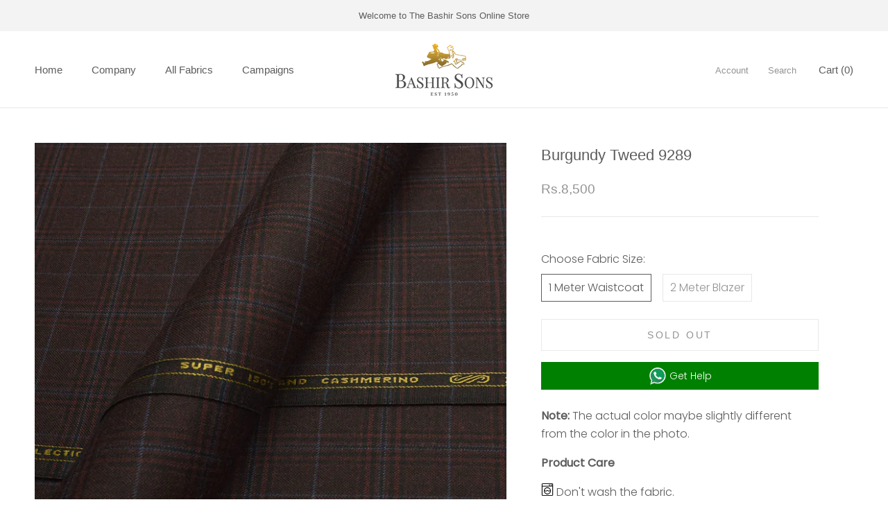

--- FILE ---
content_type: text/javascript
request_url: https://www.bashirsons1950.com/cdn/shop/t/9/assets/custom.js?v=78738146643878681201741072069
body_size: -696
content:
$(document).ready(function(){setTimeout(function(){$(".Type-Unstitched").trigger("click")},10),$(".Type-Unstitched").click(function(){$(".Size-Default").show(),$(".Size-S").hide(),$(".Size-M").hide(),$(".Size-L").hide(),$(".Size-XL").hide(),$(".Size-Custom").hide()}),$(".Type-Stitched").click(function(){$(".Size-Default").hide(),$(".Size-S").show(),$(".Size-M").show(),$(".Size-L").show(),$(".Size-XL").show(),$(".Size-Custom").show()})});
//# sourceMappingURL=/cdn/shop/t/9/assets/custom.js.map?v=78738146643878681201741072069
